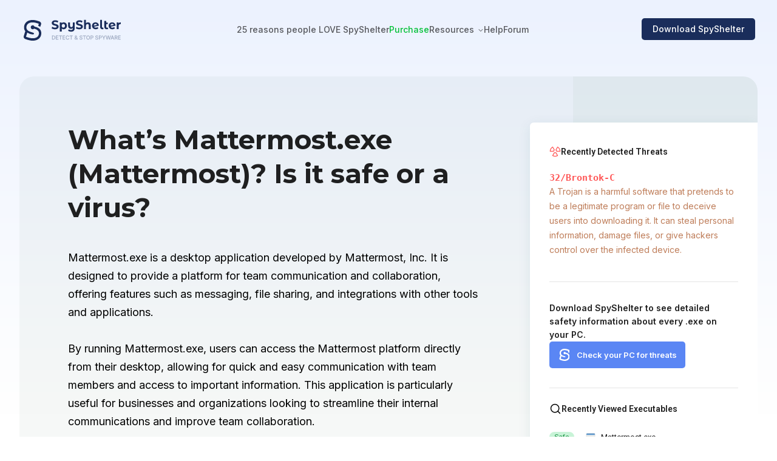

--- FILE ---
content_type: text/html
request_url: https://www.spyshelter.com/exe/mattermost-inc-mattermost-exe/
body_size: 7484
content:
<!DOCTYPE html><html lang="en"> <head><meta http-equiv="Content-Type" content="text/html; charset=utf-8"><meta name="viewport" content="width=device-width, initial-scale=1.0"><link rel="canonical" href="https://www.spyshelter.com/exe/mattermost-inc-mattermost-exe/"><title>What is Mattermost.exe (Mattermost)?  4 reasons to/NOT trust it</title><meta name="description" content="What is Mattermost.exe (Mattermost)?  4 ways to quickly check if this executable (process) is safe or a virus."><meta name="keywords" content="Mattermost.exe, Mattermost, Mattermost, Inc., executable, exe, process, purpose, publisher, behavior, safety check, safe or virus"><link rel="icon" href="/favicon.ico" sizes="any"><link rel="icon" href="/icon.png" type="image/svg+xml"><link rel="apple-touch-icon" href="/apple-touch-icon.png"><link rel="manifest" href="/manifest.webmanifest"><link rel="preconnect" href="https://fonts.gstatic.com" crossorigin><link rel="preload" href="https://fonts.googleapis.com/css2?family=Fira+Sans:ital,wght@0,300;0,400;0,500;0,700;1,300;1,400;1,500&family=Inter:wght@300;400;500;600;700&family=Lato:ital,wght@0,300;0,400;0,700;1,300;1,400;1,700&family=Montserrat:wght@400;700&family=Montserrat+Alternates:wght@400;600;700&family=Roboto:wght@400;600;700&display=swap" as="style" onload="this.onload=null;this.rel='stylesheet';"><link rel="preload" href="https://fonts.googleapis.com/css2?family=Inter:wght@300;400;500;600;700&text=%E2%86%90|%E2%86%92|%E2%9C%93&display=swap" as="style" onload="this.onload=null;this.rel='stylesheet';"><link rel="stylesheet" href="/_astro/antispyware-features.db79a39f.css" />
<link rel="stylesheet" href="/_astro/antispyware-features.948fadbf.css" />
<style>html,body,div,span,applet,object,iframe,h1,h2,h3,h4,h5,h6,p,blockquote,pre,a,abbr,acronym,address,big,cite,code,del,dfn,em,img,ins,kbd,q,s,samp,small,strike,strong,sub,sup,tt,var,b,u,i,center,dl,dt,dd,ol,ul,li,fieldset,form,label,legend,table,caption,tbody,tfoot,thead,tr,th,td,article,aside,canvas,details,embed,figure,figcaption,footer,header,hgroup,menu,nav,output,ruby,section,summary,time,mark,audio,video{margin:0;padding:0;border:0;font-size:100%;font:inherit;vertical-align:baseline}article,aside,details,figcaption,figure,footer,header,hgroup,menu,nav,section{display:block}body{line-height:1;min-width:360px;text-rendering:optimizelegibility;-webkit-font-smoothing:antialiased}body.modal-open{overflow:hidden}ol,ul{list-style:none}blockquote,q{quotes:none}blockquote:before,blockquote:after,q:before,q:after{content:"";content:none}table{border-collapse:collapse;border-spacing:0}body::-webkit-scrollbar{width:8px;height:8px}body::-webkit-scrollbar-track{background-color:transparent;border-radius:100px}body::-webkit-scrollbar-thumb{background:#1A2D5B;border-radius:100px}.disableScroll,.modal-open{height:100vh;overflow:hidden}h2,h3,h4{position:relative;&:after{content:attr(data-numberoffeature)!important;display:inline-block;position:absolute;color:#00000052;font-weight:400;padding-left:5px;opacity:0;transition-duration:.2s}&:hover{&:after{opacity:1;transition-duration:.2s}}&:before{content:attr(data-numberoffeaturebefore)!important;display:inline-block;position:absolute;color:#00000052;font-weight:400;margin-left:-40px;opacity:0;transition-duration:.2s}&:hover{&:before{opacity:1;transition-duration:.2s}}}.hoverTrigger:hover>h2,h3,h4{&:after{opacity:1;transition-duration:.2s}}.contactus s{display:none}.contactus i{font-style:normal}.scalable_on_hover{scale:1;transition:scale .15s}.scalable_on_hover:hover{scale:1.05;transition:scale .15s}
:root{font-family:Inter,Arial,sans-serif}html{overflow:auto}body{background:linear-gradient(to bottom,#ECF2FE 0%,#FFFFFF 682px)}a{text-decoration:none;color:#5a86f4}
</style>
<link rel="stylesheet" href="/_astro/_id_.e0ab111e.css" />
<style>._button_link_1ychq_1{width:202px;display:flex;justify-content:center;align-items:center;background-color:#1a2d5b;border-radius:5px;font-weight:500;text-decoration:none;color:#fff;padding:20px 6px;flex-wrap:nowrap;line-height:19px;z-index:100}@media screen and (max-width: 1023px){._button_link_1ychq_1{width:170px}}._button_link_1ychq_1 img{width:19px;height:19px}._button_link_1ychq_1 span{margin:auto 0 0 12px;font-size:18px;height:18px;display:flex;align-items:center;gap:12px}@media screen and (max-width: 1023px){._button_link_1ychq_1 span{font-size:15px}}._button_link_1ychq_1 ._small_text_1ychq_38{font-size:14px}._short_link_1ychq_42{padding:11px 0}._light_1ychq_46{padding:17px 0;background-color:#233e7f}._lighter_1ychq_51{background-color:#5a86f4}._lighter_1ychq_51 span{font-weight:600}._button_link_white_1ychq_58{background-color:#fff;color:#5a86f4;padding:16px 24px}._button_link_white_1ychq_58 span:before{content:"";display:block;width:18px;height:18px;background:url(/i/windows-blue.svg) no-repeat}@media screen and (max-width: 1023px){._button_link_white_1ychq_58 span:before{width:16px;height:16px}}
.emptyButtonLink[data-astro-cid-k4np25b5]{width:auto;display:inline-block;padding:.75em 1.5em;border:1px solid #1A2D5B4D;border-radius:5px;text-decoration:none;color:#1a2d5b;font-weight:600;font-size:16px}
.searchInputBlock{position:relative}.searchInputBlock #inputSearch{width:100%;height:56px;background-color:#0000000f;border:none;padding-left:42px;border-radius:5px;font-size:18px;font-family:Inter,Arial,sans-serif;letter-spacing:.1px}.searchInputBlock #inputSearch::-webkit-search-cancel-button{cursor:pointer;position:absolute;right:10px;height:20px;width:20px;-webkit-appearance:none;background-image:url("data:image/svg+xml;utf8,<svg xmlns='http://www.w3.org/2000/svg' viewBox='0 0 24 24' fill='0000007A'><path d='M19 6.41L17.59 5 12 10.59 6.41 5 5 6.41 10.59 12 5 17.59 6.41 19 12 13.41 17.59 19 19 17.59 13.41 12z'/></svg>")}.searchInputBlock img{position:absolute;cursor:pointer;top:20px;left:14px;z-index:2}
</style><script type="module" src="/_astro/hoisted.42718f86.js"></script></head> <body id="page"> <header class="_header_gn89m_1" data-astro-cid-2w66rqv5> <a href="/" class="_headerLogo_gn89m_27" data-astro-cid-2w66rqv5> <img src="/i//SpyShelter_Antispyware_PC_Software.svg" alt="LOGO" data-astro-cid-2w66rqv5> </a> <img src="/i/Menu_Button.svg" class="_mobileMenuButton_gn89m_34" id="mobileMenuButton" alt="Mobile menu" data-astro-cid-2w66rqv5> <hr data-astro-cid-2w66rqv5> <nav data-astro-cid-2w66rqv5> <a href="/download/" title="Download Free" class="_button_link_1ychq_1 _lighter_1ychq_51"> <img src="/i/Download_SpyShelter_Free_Antispyware.svg" alt="window icon"> <span class="">FREE Download</span> </a>  <span id="" data-astro-cid-2w66rqv5> <a href="/antispyware-features/" class="_link_gn89m_124" data-astro-cid-2w66rqv5>25 reasons people LOVE SpyShelter</a>   </span>  <span id="" data-astro-cid-2w66rqv5> <a href="/purchase/" class="_link__green_gn89m_136" data-astro-cid-2w66rqv5>Purchase</a>   </span>  <span id="dropdownButton" data-astro-cid-2w66rqv5>  <span class="_link_gn89m_124" data-astro-cid-2w66rqv5>Resources</span> <img src="/i/dropDown.svg" class="_dropDown_gn89m_146" id="dropDownIcon" alt="dropDown icon" data-astro-cid-2w66rqv5> </span> <div id="resMobileSubmenu" class="submenu" data-astro-cid-2w66rqv5> <span class="dropdownSpan" data-astro-cid-2w66rqv5><a href="/resources/" class="_link_gn89m_124" data-astro-cid-2w66rqv5>Discover our Resources →</a></span> <span class="dropdownSpan" data-astro-cid-2w66rqv5><a href="/application-control-software/" class="_link_gn89m_124" data-astro-cid-2w66rqv5>Application Control</a></span><span class="dropdownSpan" data-astro-cid-2w66rqv5><a href="/whats-that-pc-executable/" class="_link_gn89m_124" data-astro-cid-2w66rqv5>What’s that .exe?</a></span><span class="dropdownSpan" data-astro-cid-2w66rqv5><a href="/protect-your-PC-with-antispyware/" class="_link_gn89m_124" data-astro-cid-2w66rqv5>SpyShelter PC Protection</a></span><span class="dropdownSpan" data-astro-cid-2w66rqv5><a href="/how-to-protect-the-windows-registry/" class="_link_gn89m_124" data-astro-cid-2w66rqv5>Registry Protection</a></span><span class="dropdownSpan" data-astro-cid-2w66rqv5><a href="/how-to-prevent-screenshots/" class="_link_gn89m_124" data-astro-cid-2w66rqv5>How to prevent Screenshots</a></span><span class="dropdownSpan" data-astro-cid-2w66rqv5><a href="/exe/" class="_link_gn89m_124" data-astro-cid-2w66rqv5>Executable Directory</a></span> </div> <span id="" data-astro-cid-2w66rqv5> <a href="/help" class="_link_gn89m_124" data-astro-cid-2w66rqv5>Help</a>   </span>  <span id="" data-astro-cid-2w66rqv5> <a href="https://forum.spyshelter.com/" class="_link_gn89m_124" data-astro-cid-2w66rqv5>Forum</a>   </span>  </nav> <a href="/download/" class="_button_link_1vqa8_1"><span>Download SpyShelter</span></a> </header> <div class="_dropDownMenu_gn89m_161" id="dropdownMenu" data-astro-cid-2w66rqv5><hr data-astro-cid-2w66rqv5> <a class="_main_link_gn89m_250" href="/resources/" data-astro-cid-2w66rqv5> <img src="/i/ic-open-book.svg" alt="Open Book" data-astro-cid-2w66rqv5> <p data-astro-cid-2w66rqv5>Discover our Resources →</p> <span data-astro-cid-2w66rqv5>Learn how to protect your Windows PC from malware and other threats.</span> </a> <a href="/application-control-software/" data-astro-cid-2w66rqv5><p data-astro-cid-2w66rqv5>Application Control</p><span data-astro-cid-2w66rqv5>Control your PC apps and their behaviors.</span></a><a href="/whats-that-pc-executable/" data-astro-cid-2w66rqv5><p data-astro-cid-2w66rqv5>What’s that .exe?</p><span data-astro-cid-2w66rqv5>Is that executable safe, or a threat?</span></a><a href="/protect-your-PC-with-antispyware/" data-astro-cid-2w66rqv5><p data-astro-cid-2w66rqv5>SpyShelter PC Protection</p><span data-astro-cid-2w66rqv5>Learn how to protect your PC from bad apps.</span></a><a href="/how-to-protect-the-windows-registry/" data-astro-cid-2w66rqv5><p data-astro-cid-2w66rqv5>Registry Protection</p><span data-astro-cid-2w66rqv5>Protect your Windows Registry from harm.</span></a><a href="/how-to-prevent-screenshots/" data-astro-cid-2w66rqv5><p data-astro-cid-2w66rqv5>How to prevent Screenshots</p><span data-astro-cid-2w66rqv5>Learn how to prevent unauthorized Screenshots.</span></a><a href="/exe/" data-astro-cid-2w66rqv5><p data-astro-cid-2w66rqv5>Executable Directory</p><span data-astro-cid-2w66rqv5>Our ultimate directory of Windows PC executables.</span></a></div> <div class="blackOverlay" id="overlay" data-astro-cid-2w66rqv5></div>    <div class="topBannerBlock_articleExe"> <div> <h1>What’s Mattermost.exe (Mattermost)? Is it safe or a virus?</h1> <p>Mattermost.exe is a desktop application developed by Mattermost, Inc. It is designed to provide a platform for team communication and collaboration, offering features such as messaging, file sharing, and integrations with other tools and applications. <br><br>By running Mattermost.exe, users can access the Mattermost platform directly from their desktop, allowing for quick and easy communication with team members and access to important information. This application is particularly useful for businesses and organizations looking to streamline their internal communications and improve team collaboration. <br></p> <div class="safe-or-virus"> <p>Below are 4 simple steps you can take to see if the Mattermost.exe process is safe or malware.</p> <ol> <li><a href="/whats-that-pc-executable/#step1_anchor">Scan the executable with Microsoft's built-in tech</a></li> <li><a href="/whats-that-pc-executable/#step2_anchor">Find Mattermost.exe's publisher</a></li> <li><a href="/whats-that-pc-executable/#step3_anchor">Search the executable's hash with VirusTotal</a></li> <li><a href="/whats-that-pc-executable/#step4_anchor">Monitor the executable's behavior</a></li> </ol> </div> <p class="editorParagraph">Researched by Carl @ SpyShelter Labs</p> </div> <div class="appsBanner"> <div class="exeSideBanner" data-astro-cid-deav3ac3> <div data-astro-cid-deav3ac3> <svg class="svg_fill" width="24" height="24" viewBox="0 0 24 24" fill="none" xmlns="http://www.w3.org/2000/svg" data-astro-cid-deav3ac3> <path fill-rule="evenodd" clip-rule="evenodd" d="M16.4516 2.00872C16.6725 1.62671 17.1611 1.49578 17.5435 1.71609C19.2282 2.68679 20.6277 4.08401 21.6011 5.76722C22.5745 7.45043 23.0875 9.36027 23.0885 11.3047C23.0886 11.5169 23.0043 11.7205 22.8543 11.8706C22.7043 12.0207 22.5007 12.1051 22.2885 12.1051H15.1655C14.724 12.1051 14.3659 11.7474 14.3655 11.3059C14.3651 10.891 14.2555 10.4836 14.0479 10.1244C13.8403 9.76522 13.5419 9.46695 13.1826 9.25951C12.9987 9.15337 12.8646 8.97851 12.8098 8.77344C12.7549 8.56837 12.7838 8.3499 12.8901 8.16614L16.4516 2.00872ZM17.4198 3.53034L14.6351 8.34486C14.9504 8.62528 15.2203 8.95538 15.4332 9.32369C15.6463 9.69238 15.7977 10.0914 15.8833 10.5051H21.4542C21.3361 9.12101 20.9147 7.77636 20.216 6.56819C19.517 5.3595 18.5612 4.32318 17.4198 3.53034ZM6.4565 1.71609C6.83887 1.49578 7.32743 1.62671 7.54838 2.00872L11.1099 8.16614C11.2162 8.3499 11.2451 8.56837 11.1902 8.77344C11.1353 8.97851 11.0012 9.15337 10.8174 9.25951C10.4581 9.46695 10.1597 9.76522 9.95205 10.1244C9.74443 10.4836 9.63491 10.891 9.63449 11.3059C9.63404 11.7474 9.276 12.1051 8.83449 12.1051H1.7115C1.49925 12.1051 1.29571 12.0207 1.14567 11.8706C0.995625 11.7205 0.911388 11.5169 0.911499 11.3047C0.912514 9.36027 1.42551 7.45043 2.3989 5.76722C3.37229 4.08401 4.77174 2.68679 6.4565 1.71609ZM6.58014 3.53034C5.43875 4.32318 4.48296 5.3595 3.78398 6.56819C3.0853 7.77636 2.66389 9.12101 2.54579 10.5051H8.11669C8.20225 10.0914 8.3537 9.69238 8.56682 9.32369C8.77971 8.95538 9.04956 8.62528 9.36489 8.34486L6.58014 3.53034ZM10.812 13.3617C10.43 13.1452 9.94487 13.2771 9.72502 13.6572L6.16353 19.8146C6.05718 19.9984 6.02831 20.2171 6.0833 20.4222C6.13828 20.6274 6.2726 20.8023 6.45664 20.9083C8.14273 21.8798 10.0545 22.3911 12.0004 22.3911C13.9463 22.3911 15.8581 21.8798 17.5442 20.9083C17.7282 20.8023 17.8625 20.6274 17.9175 20.4222C17.9725 20.2171 17.9436 19.9984 17.8373 19.8146L14.2758 13.6572C14.056 13.2771 13.5708 13.1452 13.1888 13.3617C12.8283 13.5661 12.4204 13.6721 12.0059 13.6693L12.0004 14.4693L11.9949 13.6693C11.5805 13.6721 11.1726 13.5661 10.812 13.3617ZM10.7531 15.0753C11.1543 15.2056 11.5753 15.2716 12.0004 15.2693C12.4256 15.2716 12.8465 15.2056 13.2477 15.0753L16.0341 19.8927C14.7747 20.483 13.3978 20.7911 12.0004 20.7911C10.603 20.7911 9.22614 20.483 7.9667 19.8927L10.7531 15.0753Z" fill="#FF5656" data-astro-cid-deav3ac3></path> </svg> <h4 data-astro-cid-deav3ac3>Recently Detected Threats</h4> </div> <div class="changingContent" data-astro-cid-deav3ac3> <p class="changingContent_title" id="bannerTitle" data-astro-cid-deav3ac3><b data-astro-cid-deav3ac3></b></p> <p class="changingContent_description changingContent_description_hidden" id="bannerDescription" data-astro-cid-deav3ac3>A Trojan is a harmful software that pretends to be a legitimate program or file to deceive users into downloading it. It can steal personal information, damage files, or give hackers control over the infected device.</p> </div> <div class="downloadButtonContainer" data-astro-cid-deav3ac3> <p data-astro-cid-deav3ac3>Download SpyShelter to see detailed safety information about every .exe on your PC.</p> <a href="/download/" id="shiningDownloadButton" class="shineEffect" data-astro-cid-deav3ac3>Check your PC for threats</a> </div> </div>   <div class="appList"> <div class="appsHeader"> <img src="/i/search-icon.svg"> <span>Recently Viewed Executables</span> </div> <ul> <li><a href="/exe/mattermost-inc-mattermost-exe/"><img src="/i/folder-icon.svg" alt="Mattermost.exe icon"><span>Mattermost.exe</span></a></li><li><a href="/exe/filen-cloud-dienste-ug-haftungsbeschrankt-filen_win_x64-exe/"><img src="/i/folder-icon.svg" alt="Filen_win_x64.exe icon"><span>Filen_win_x64.exe</span></a></li><li><a href="/exe/apple-inc-icloudsetup-exe/"><img src="/i/folder-icon.svg" alt="iCloudSetup.exe icon"><span>iCloudSetup.exe</span></a></li><li><a href="/exe/intel-r-wireless-connectivity-solutions-setup-exe/"><img src="/i/folder-icon.svg" alt="Setup.exe icon"><span>Setup.exe</span></a></li><li><a href="/exe/oracle-america-inc-virtualboxvm-exe/"><img src="/i/folder-icon.svg" alt="VirtualBoxVM.exe icon"><span>VirtualBoxVM.exe</span></a></li><li><a href="/exe/krisp-technologies-inc-krisp_3-3-5-exe/"><img src="/i/folder-icon.svg" alt="Krisp_3.3.5.exe icon"><span>Krisp_3.3.5.exe</span></a></li><li><a href="/exe/push-play-labs-inc-download-exe/"><img src="/i/folder-icon.svg" alt="download.exe icon"><span>download.exe</span></a></li><li><a href="/exe/opera-norway-as-opera_gx_115-0-5322-152_autoupdate_x64-exe/"><img src="/i/folder-icon.svg" alt="Opera_GX_115.0.5322.152_Autoupdate_x64.exe icon"><span>Opera_GX_115.0.5322.152_Autoupdate_x64.exe</span></a></li> </ul> <div class="recentApps"></div> </div> </div> </div> <div class="filePageStructure"> <div> <h2>More about Mattermost.exe on WINDOWS </h2> <div> <h3>Who makes Mattermost.exe (Mattermost)?</h3> <p>We’ve found Mattermost, Inc. should be the publisher of Mattermost.exe.</p> <p>How do we know? Our SpyShelter cybersecurity labs focuses on monitoring different types of Windows PC executables
                                        and their behaviors for our popular <a href="/">SpyShelter Antispyware</a> software. <a href="/about/">Learn
                                                more about us</a>, and how our cybersecurity team studies Windows PC executables/processes.</p> </div> <div> <h3>What does it mean if someone is the publisher of a PC .exe (executable or process)?</h3> <p>The publisher of an executable is the entity responsible for its distribution and authenticity. Most
                                        processes/executables on your PC should be signed. The signature on the executable should have been verified
                                        through a third party whose job it is to make sure the entity is who it says it is. Find an unsigned
                                        executable? You should consider scanning any completely unsigned .exe on your PC.</p> </div> <div class="last-updated">Last updated: March 14, 2024</div> </div> <div class="bannersContainer"> <div class="searchWidget"> <h4>Curious about other processes on your PC?<br><a href="/download/">Try SpyShelter</a> or search below.</h4> <div class="searchInputBlock"> <input type="search" id="inputSearch" placeholder="Search for executables"> <img src="/i/search_icon.svg" id="inputSearchButton"> </div>  <p>Or browse the process directory by name:</p> <div class="searchLinks"> <a href="/exe/A/1/">A</a><a href="/exe/B/1/">B</a><a href="/exe/C/1/">C</a><a href="/exe/D/1/">D</a><a href="/exe/E/1/">E</a><a href="/exe/F/1/">F</a><a href="/exe/G/1/">G</a><a href="/exe/H/1/">H</a><a href="/exe/I/1/">I</a><a href="/exe/J/1/">J</a><a href="/exe/K/1/">K</a><a href="/exe/L/1/">L</a><a href="/exe/M/1/">M</a><a href="/exe/N/1/">N</a><a href="/exe/O/1/">O</a><a href="/exe/P/1/">P</a><a href="/exe/Q/1/">Q</a><a href="/exe/R/1/">R</a><a href="/exe/S/1/">S</a><a href="/exe/T/1/">T</a><a href="/exe/U/1/">U</a><a href="/exe/V/1/">V</a><a href="/exe/W/1/">W</a><a href="/exe/X/1/">X</a><a href="/exe/Y/1/">Y</a><a href="/exe/Z/1/">Z</a><a href="/exe/other/1/">#</a> </div> </div> </div> </div> <div class="whyShouldYouTrustUsBlock" style="background-color:#F7F9F7"> <div> <h2>Why should you trust us?</h2> <p>Our team at SpyShelter has been studying Windows PC executables for over 15 years, to help fight against spyware, malware, and other
            threats. SpyShelter has been featured in publications like The Register, PC Magazine, and many others. Now we’re working to share free,
            actionable, and easy to understand information about Windows executables (processes) with the world, to help as many people as possible
            keep their devices safe. Learn more about us on our "<a href="/about/">About SpyShelter</a>” page.</p> </div> <div> <p>Have any questions? Please <a href="https://forum.spyshelter.com/">join our free public SpyShelter PC Security Forum</a> and talk
            cybersecurity with our USA-based team. We love talking about PC Security and we’d like to get to know you.</p> <a href="https://forum.spyshelter.com/" class="emptyButtonLink" data-astro-cid-k4np25b5>Join our PC security forum  →</a>  </div> </div>  <footer class="_footer_ivdlw_2 _footer__topBorder_ivdlw_33"> <a href="/" class="_logo_ivdlw_42"><img src="/i/SpyShelter.svg" alt="SpyShelter Logo"></a> <div class="_links_ivdlw_21"> <div><p>Product</p><div class="_linksList_ivdlw_158"><a href="/antispyware-features/" class="">Features</a><a href="/download/" class="">Download</a><a href="/purchase/" class="_link_green_ivdlw_187">Purchase</a><a href="/help/SpyShelter-Changelog" class="">Changelog</a><a href="/uninstall/" class="">Uninstall</a></div> </div><div><p>Support</p><div class="_linksList_ivdlw_158"><a href="/help" class="">Help</a><a href="/about/" class="">About</a><a href="/contact/" class="">Contact</a><a href="/bug-bounty/" class="">Bug Bounty</a></div> </div><div><p>Resources</p><div class="_linksList_ivdlw_158"><a href="/exe/" class="">Executable Directory</a><a href="/application-control-software/" class="">Application Control</a><a href="/how-to-protect-the-windows-registry/" class="">Registry Protection</a><a href="/protect-your-PC-with-antispyware/" class="">SpyShelter PC Protection</a><a href="/how-to-prevent-screenshots/" class="">How to prevent Screenshots</a></div> </div><div><p>Social</p><div class="_linksList_ivdlw_158"><a href="https://forum.spyshelter.com/" class="">Forum</a><a href="https://www.youtube.com/channel/UCeWcszsfVZmBtSkPKrFwzcQ/videos" class="">Youtube</a><a href="https://www.x.com/spyshelter" class="">X (Twitter)</a><a href="https://www.reddit.com/r/spyshelter/" class="">Reddit</a></div> </div><div><p>Legal</p><div class="_linksList_ivdlw_158"><a href="/tos/" class="">Legal Terms</a><a href="/privacy-policy/" class="">Privacy Policy</a></div> </div> <hr> </div> <div class="_organizations_ivdlw_103"> <a href="https://www.eff.org/thanks" target="_blank"><picture> <source srcset="/i/We_Donate_To_The_EFF_mobile.svg" media="(max-width: 1024px)"> <img src="/i/We_Donate_To_The_EFF.svg" alt="We Donate To The EFF"> </picture></a> <a href="https://www.fightforthefuture.org/donate/supporters" target="_blank"><picture> <source srcset="/i/We_Donate_To_Fight_For_The_Future_mobile.svg" media="(max-width: 1024px)"> <img src="/i/We_Donate_To_Fight_For_The_Future.svg" alt="We Donate To Fight For The Future"> </picture></a> <img src="/i/SpyShelter_Is_GDPR_Ready.svg" alt="SpyShelter Is GDPR Ready"> </div> <div class="_software_ivdlw_123"> <p class="_copyright_ivdlw_146">© <b id="currentYear">2024</b> SpyShelter</p> </div> </footer>    <script type="text/javascript">(function(){const isDev = false;

    var _paq = window._paq = window._paq || [];
    _paq.push(['trackPageView']);
    _paq.push(['enableLinkTracking']);

    (function() {
        if(!isDev) {
            var u = "//www.spyshelter.com/";
            _paq.push(['setAPIUrl', u]);
            _paq.push(['setTrackerUrl', u + 'pi/']);
            _paq.push(['setSiteId', '1']);
            var d = document, g = d.createElement('script'), s = d.getElementsByTagName('script')[0];
            g.async = true;
            g.defer = true;
            g.src = u + 'pi/';
            s.parentNode.insertBefore(g, s);
        }
    })();
})();</script></body></html>

--- FILE ---
content_type: application/javascript
request_url: https://www.spyshelter.com/_astro/hoisted.b6effde0.js
body_size: -240
content:
import"./Footer.astro_astro_type_script_index_0_lang.93f63767.js";function e(){document.documentElement.style.setProperty("--app-height",window.innerHeight+"px")}window.addEventListener("resize",e);e();


--- FILE ---
content_type: image/svg+xml
request_url: https://www.spyshelter.com/i/SpyShelter.svg
body_size: 2525
content:
<svg width="121" height="24" viewBox="0 0 121 24" fill="none" xmlns="http://www.w3.org/2000/svg">
<path d="M35.9534 17.3406C34.2189 17.3406 32.4688 16.8294 31.5 16.0858L32.3594 14.1958C33.2814 14.8619 34.6565 15.3267 35.9691 15.3267C37.4692 15.3267 38.0786 14.8309 38.0786 14.1648C38.0786 12.1353 31.7188 13.5296 31.7188 9.50168C31.7188 7.65814 33.2189 6.12443 36.3285 6.12443C37.7035 6.12443 39.1099 6.44976 40.1256 7.08493L39.3443 8.99045C38.3286 8.41724 37.2816 8.13839 36.3128 8.13839C34.8127 8.13839 34.2346 8.6961 34.2346 9.37775C34.2346 11.3762 40.5944 9.99743 40.5944 13.9789C40.5944 15.7914 39.0786 17.3406 35.9534 17.3406Z" fill="#1A2D5B"/>
<path d="M47.1213 8.6961C49.4808 8.6961 51.3091 10.3692 51.3091 12.9874C51.3091 15.6055 49.4808 17.2787 47.1213 17.2787C46.0744 17.2787 45.2149 16.9533 44.5899 16.2717V20.1602H42.1522V8.82004H44.4805V9.78054C45.0899 9.05242 45.9962 8.6961 47.1213 8.6961ZM46.6994 15.2957C47.9182 15.2957 48.8402 14.4281 48.8402 12.9874C48.8402 11.5466 47.9182 10.6791 46.6994 10.6791C45.4806 10.6791 44.5586 11.5466 44.5586 12.9874C44.5586 14.4281 45.4806 15.2957 46.6994 15.2957Z" fill="#1A2D5B"/>
<path d="M58.9726 8.82004H61.4102V15.7605C61.4102 18.8589 59.7695 20.2841 56.8318 20.2841C55.2848 20.2841 53.7847 19.8968 52.8159 19.1377L53.7847 17.4026C54.4879 17.9758 55.5817 18.3321 56.6287 18.3321C58.2694 18.3321 58.9726 17.573 58.9726 16.0703V15.7914C58.3319 16.4266 57.4568 16.7519 56.488 16.7519C54.3785 16.7519 52.894 15.59 52.894 13.0029V8.82004H55.3317V12.6466C55.3317 14.0563 55.9567 14.676 57.0349 14.676C58.16 14.676 58.9726 13.9634 58.9726 12.4297V8.82004Z" fill="#1A2D5B"/>
<path d="M67.3124 17.3406C65.5779 17.3406 63.8278 16.8294 62.8589 16.0858L63.7184 14.1958C64.6403 14.8619 66.0154 15.3267 67.328 15.3267C68.8281 15.3267 69.4375 14.8309 69.4375 14.1648C69.4375 12.1353 63.0777 13.5296 63.0777 9.50168C63.0777 7.65814 64.5778 6.12443 67.6874 6.12443C69.0625 6.12443 70.4688 6.44976 71.4845 7.08493L70.7032 8.99045C69.6875 8.41724 68.6406 8.13839 67.6718 8.13839C66.1717 8.13839 65.5935 8.6961 65.5935 9.37775C65.5935 11.3762 71.9533 9.99743 71.9533 13.9789C71.9533 15.7914 70.4376 17.3406 67.3124 17.3406Z" fill="#1A2D5B"/>
<path d="M78.6209 8.6961C80.6054 8.6961 82.1055 9.84251 82.1055 12.3832V17.1547H79.6678V12.755C79.6678 11.4072 79.0428 10.7875 77.9646 10.7875C76.7926 10.7875 75.9488 11.5002 75.9488 13.0339V17.1547H73.5112V5.65967H75.9488V9.68759C76.6051 9.03692 77.5427 8.6961 78.6209 8.6961Z" fill="#1A2D5B"/>
<path d="M88.6413 15.3422C89.532 15.3422 90.1727 15.0788 90.7509 14.5366L92.0478 15.9309C91.2665 16.8139 90.0946 17.2787 88.5788 17.2787C85.6724 17.2787 83.7816 15.4661 83.7816 12.9874C83.7816 10.4932 85.688 8.6961 88.282 8.6961C90.6571 8.6961 92.6104 10.2453 92.626 12.9099L86.4068 14.1028C86.7662 14.9239 87.5475 15.3422 88.6413 15.3422ZM88.282 10.5242C87.0631 10.5242 86.2193 11.3297 86.1724 12.7395L90.2665 11.9494C90.0321 11.0974 89.2976 10.5242 88.282 10.5242Z" fill="#1A2D5B"/>
<path d="M97.2804 17.2787C95.3896 17.2787 94.2645 16.2562 94.2645 14.3972V5.65967H96.7022V14.2577C96.7022 14.9704 97.0772 15.3577 97.7492 15.3577C98.0148 15.3577 98.2961 15.2802 98.4367 15.2027L98.5461 17.0773C98.1242 17.2167 97.7023 17.2787 97.2804 17.2787Z" fill="#1A2D5B"/>
<path d="M104.165 15.0478L104.806 16.7519C104.306 17.1083 103.571 17.2787 102.837 17.2787C100.837 17.2787 99.6959 16.2717 99.6959 14.2887V6.97649H102.134V9.00594H104.212V10.865H102.134V14.2577C102.134 14.9704 102.509 15.3577 103.165 15.3577C103.524 15.3577 103.884 15.2492 104.165 15.0478Z" fill="#1A2D5B"/>
<path d="M110.158 15.3422C111.048 15.3422 111.689 15.0788 112.267 14.5366L113.564 15.9309C112.783 16.8139 111.611 17.2787 110.095 17.2787C107.189 17.2787 105.298 15.4661 105.298 12.9874C105.298 10.4932 107.204 8.6961 109.798 8.6961C112.173 8.6961 114.127 10.2453 114.142 12.9099L107.923 14.1028C108.283 14.9239 109.064 15.3422 110.158 15.3422ZM109.798 10.5242C108.579 10.5242 107.736 11.3297 107.689 12.7395L111.783 11.9494C111.548 11.0974 110.814 10.5242 109.798 10.5242Z" fill="#1A2D5B"/>
<path d="M118.109 9.91997C118.703 9.11438 119.703 8.6961 121 8.6961V10.9269C120.797 10.9115 120.641 10.896 120.453 10.896C119.109 10.896 118.219 11.6241 118.219 13.2198V17.1547H115.781V8.82004H118.109V9.91997Z" fill="#1A2D5B"/>
<path d="M11.8263 0.0778058C12.3735 0.127237 13.0201 0.233247 13.7767 0.395342L14.244 0.499326L15.2597 0.747582C16.2234 0.995092 17.2935 1.33836 18.4748 1.77698C19.7902 2.26532 20.5083 3.70463 20.1655 5.07385L20.0886 5.3295L19.1265 8.06351C18.4141 7.49149 17.6106 6.96732 16.776 6.63559L17.567 4.38362C16.4662 3.9749 15.4812 3.65893 14.6121 3.4357L14.1372 3.31648L13.2708 3.11611C12.5953 2.97029 12.0359 2.87736 11.5925 2.83731C9.88861 2.68339 8.41832 2.81226 7.18161 3.22392C5.9449 3.63558 4.988 4.26666 4.31093 5.11718C3.63386 5.9677 3.24847 6.94586 3.15477 8.05167C3.04688 9.32503 3.28588 10.3638 3.8718 11.168C4.45771 11.9723 5.17496 12.5773 6.02355 12.9832C6.75091 13.3311 7.64052 13.6781 8.69238 14.0243L9.59485 14.3116L10.2403 14.5282L10.7782 14.7288C11.0203 14.825 11.2221 14.9153 11.3836 14.9995C11.8142 15.2241 12.0139 15.5207 11.9827 15.8893C11.9557 16.2077 11.7651 16.431 11.4108 16.5594C11.0566 16.6878 10.4819 16.7161 9.68673 16.6442C8.76178 16.5607 7.80868 16.3269 6.82744 15.9428C6.04244 15.6355 5.32498 15.2722 4.67506 14.8529L4.20028 14.5279L2.68354 19.4741L5.17048 20.3008L6.18905 20.5706L7.10675 20.7918C7.97403 20.9887 8.69002 21.1126 9.25473 21.1636C10.9586 21.3175 12.4292 21.1845 13.6667 20.7644C14.9041 20.3444 15.861 19.7133 16.5373 18.8712C17.2137 18.029 17.5987 17.0551 17.6924 15.9493C17.8003 14.6759 17.5569 13.6409 16.9622 12.8444C16.3674 12.0478 15.6377 11.4458 14.7728 11.0385C14.0316 10.6893 13.1389 10.3544 12.0949 10.0337L12.0761 10.0295C11.6678 10.4828 11.0851 10.7665 10.4383 10.7665C9.20354 10.7665 8.20259 9.73299 8.20259 8.45811C8.20259 7.18324 9.20354 6.14975 10.4383 6.14975C11.4066 6.14975 12.2312 6.78537 12.5419 7.67458C12.6686 7.69767 12.7991 7.72386 12.9283 7.75373C13.7767 7.94992 14.6793 8.20101 15.9094 8.75094C17.1395 9.30087 18.0511 9.76579 19.0869 11.1531C20.1228 12.5405 20.5283 14.2646 20.3651 16.1907C20.224 17.8552 19.6283 19.3622 18.6025 20.6394C17.5846 21.9067 16.1984 22.821 14.5045 23.3959C12.895 23.9423 11.0654 24.1078 9.02091 23.9231C8.71364 23.8954 8.37891 23.8517 8.01296 23.7913L7.63647 23.7253L6.81771 23.5593L5.90571 23.3467L4.89378 23.0862L4.34827 22.9376L1.86133 22.1109C0.538459 21.6711 -0.226431 20.2703 0.0597466 18.8953L0.125843 18.638L1.64258 13.6918L1.72245 13.465L1.81854 13.2506L1.91339 13.0736L1.72783 12.8332C0.883667 11.6745 0.468658 10.2892 0.447709 8.75094L0.453212 8.28496L0.482147 7.81025C0.622919 6.14891 1.21683 4.64149 2.23836 3.35827C3.2605 2.07428 4.65525 1.15442 6.35843 0.587496C7.96285 0.0534437 9.7868 -0.106427 11.8263 0.0778058Z" fill="#1A2D5B"/>
</svg>


--- FILE ---
content_type: image/svg+xml
request_url: https://www.spyshelter.com/i/We_Donate_To_Fight_For_The_Future.svg
body_size: 5985
content:
<svg width="141" height="39" viewBox="0 0 141 39" fill="none" xmlns="http://www.w3.org/2000/svg">
<path d="M45.7358 2.17969H48.0991C48.6147 2.17969 49.0516 2.26921 49.4097 2.44824C49.7677 2.62728 50.0399 2.89225 50.2261 3.24316C50.4159 3.59049 50.5107 4.02197 50.5107 4.5376C50.5107 4.9279 50.4517 5.27165 50.3335 5.56885C50.2189 5.86605 50.0524 6.1167 49.834 6.3208C49.6156 6.52132 49.3524 6.67708 49.0444 6.78809L48.6631 6.99756H46.665L46.6597 5.90186H48.0669C48.3211 5.90186 48.5324 5.84635 48.7007 5.73535C48.869 5.62435 48.9943 5.47038 49.0767 5.27344C49.1626 5.0765 49.2056 4.8527 49.2056 4.60205C49.2056 4.3335 49.168 4.10075 49.0928 3.90381C49.0176 3.70329 48.8994 3.54932 48.7383 3.44189C48.5771 3.33089 48.3641 3.27539 48.0991 3.27539H47.041V10H45.7358V2.17969ZM49.3774 10L47.8896 6.4873L49.2485 6.48193L50.7739 9.93018V10H49.3774ZM56.0591 8.90967V10H52.6646V8.90967H56.0591ZM53.0083 2.17969V10H51.7031V2.17969H53.0083ZM55.6025 5.43457V6.50879H52.6646V5.43457H55.6025ZM56.0269 2.17969V3.27539H52.6646V2.17969H56.0269ZM59.6523 6.47656H58.0571L58.0518 5.47754H59.4644C59.6828 5.47754 59.869 5.43457 60.0229 5.34863C60.1769 5.2627 60.2933 5.13737 60.3721 4.97266C60.4544 4.80794 60.4956 4.60921 60.4956 4.37646C60.4956 4.11865 60.4598 3.90918 60.3882 3.74805C60.3166 3.58333 60.2038 3.46338 60.0498 3.38818C59.8994 3.31299 59.7061 3.27539 59.4697 3.27539H58.4438V10H57.1387V2.17969H59.4697C59.835 2.17969 60.1608 2.22266 60.4473 2.30859C60.7373 2.39095 60.9826 2.51807 61.1831 2.68994C61.3836 2.86182 61.5358 3.08203 61.6396 3.35059C61.7471 3.61556 61.8008 3.93066 61.8008 4.2959C61.8008 4.61458 61.7327 4.9082 61.5967 5.17676C61.4606 5.44173 61.2583 5.66016 60.9897 5.83203C60.7248 6.00033 60.3953 6.10059 60.0015 6.13281L59.6523 6.47656ZM59.604 10H57.6274L58.229 8.90967H59.604C59.8368 8.90967 60.0283 8.85954 60.1787 8.75928C60.3291 8.65902 60.4419 8.51937 60.5171 8.34033C60.5923 8.1613 60.6299 7.95182 60.6299 7.71191C60.6299 7.46126 60.5977 7.24284 60.5332 7.05664C60.4688 6.87044 60.3649 6.72721 60.2217 6.62695C60.0785 6.52669 59.8887 6.47656 59.6523 6.47656H58.3364L58.3472 5.47754H60.0283L60.3291 5.85889C60.7051 5.86605 61.0112 5.95915 61.2476 6.13818C61.4839 6.31364 61.6576 6.54102 61.7686 6.82031C61.8796 7.09961 61.9351 7.3986 61.9351 7.71729C61.9351 8.21501 61.842 8.63395 61.6558 8.97412C61.4696 9.31071 61.2028 9.56673 60.8555 9.74219C60.5117 9.91406 60.0946 10 59.604 10ZM67.5962 8.90967V10H64.2017V8.90967H67.5962ZM64.5454 2.17969V10H63.2402V2.17969H64.5454ZM67.1396 5.43457V6.50879H64.2017V5.43457H67.1396ZM67.564 2.17969V3.27539H64.2017V2.17969H67.564ZM72.8867 8.90967V10H69.6372V8.90967H72.8867ZM69.981 2.17969V10H68.6758V2.17969H69.981ZM80.2773 7.44873H81.5771C81.5521 8.01449 81.4375 8.49609 81.2334 8.89355C81.0293 9.28743 80.7357 9.58822 80.3525 9.7959C79.973 10.0036 79.5093 10.1074 78.9614 10.1074C78.5461 10.1074 78.1737 10.0322 77.8442 9.88184C77.5184 9.73145 77.2409 9.51481 77.0117 9.23193C76.7826 8.94548 76.6071 8.59635 76.4854 8.18457C76.3672 7.77279 76.3081 7.3055 76.3081 6.78271V5.39697C76.3081 4.87419 76.369 4.4069 76.4907 3.99512C76.616 3.58333 76.7951 3.23421 77.0278 2.94775C77.2606 2.6613 77.5435 2.44466 77.8765 2.29785C78.2131 2.14746 78.5926 2.07227 79.0151 2.07227C79.5558 2.07227 80.0106 2.17611 80.3794 2.38379C80.7482 2.59147 81.0329 2.89583 81.2334 3.29688C81.4339 3.69792 81.5503 4.18669 81.5825 4.76318H80.2827C80.2648 4.37288 80.2111 4.06136 80.1216 3.82861C80.0356 3.59229 79.9032 3.4222 79.7241 3.31836C79.5487 3.21452 79.3123 3.1626 79.0151 3.1626C78.7681 3.1626 78.555 3.20915 78.376 3.30225C78.2005 3.39535 78.0555 3.53499 77.9409 3.72119C77.8299 3.90381 77.7458 4.13477 77.6885 4.41406C77.6348 4.68978 77.6079 5.01383 77.6079 5.38623V6.78271C77.6079 7.14079 77.6312 7.45768 77.6777 7.7334C77.7243 8.00911 77.7995 8.24365 77.9033 8.43701C78.0072 8.62679 78.145 8.77181 78.3169 8.87207C78.4888 8.96875 78.7036 9.01709 78.9614 9.01709C79.2694 9.01709 79.5146 8.96875 79.6973 8.87207C79.8835 8.77539 80.0213 8.61247 80.1108 8.3833C80.2004 8.15413 80.2559 7.84261 80.2773 7.44873ZM88.0332 5.45068V6.78271C88.0332 7.33415 87.9688 7.81755 87.8398 8.23291C87.7145 8.64827 87.5319 8.99561 87.292 9.2749C87.0557 9.55062 86.7692 9.7583 86.4326 9.89795C86.0996 10.0376 85.7272 10.1074 85.3154 10.1074C84.9072 10.1074 84.5348 10.0376 84.1982 9.89795C83.8652 9.7583 83.577 9.55062 83.3335 9.2749C83.0936 8.99561 82.9074 8.64827 82.7749 8.23291C82.646 7.81755 82.5815 7.33415 82.5815 6.78271V5.45068C82.5815 4.89209 82.646 4.40332 82.7749 3.98438C82.9038 3.56185 83.0882 3.20915 83.3281 2.92627C83.5716 2.64339 83.8599 2.43034 84.1929 2.28711C84.5295 2.14388 84.9001 2.07227 85.3047 2.07227C85.7165 2.07227 86.0889 2.14388 86.4219 2.28711C86.7585 2.43034 87.0467 2.64339 87.2866 2.92627C87.5265 3.20915 87.7109 3.56185 87.8398 3.98438C87.9688 4.40332 88.0332 4.89209 88.0332 5.45068ZM86.7388 6.78271V5.43994C86.7388 5.04248 86.7065 4.70231 86.6421 4.41943C86.5812 4.13298 86.4899 3.90023 86.3682 3.72119C86.2464 3.53857 86.096 3.4043 85.917 3.31836C85.7415 3.22884 85.5374 3.18408 85.3047 3.18408C85.0791 3.18408 84.8768 3.22884 84.6978 3.31836C84.5223 3.4043 84.3719 3.53857 84.2466 3.72119C84.1248 3.90023 84.0317 4.13298 83.9673 4.41943C83.9064 4.70231 83.876 5.04248 83.876 5.43994V6.78271C83.876 7.17301 83.9082 7.5096 83.9727 7.79248C84.0371 8.07178 84.1302 8.30094 84.252 8.47998C84.3773 8.65544 84.5295 8.78613 84.7085 8.87207C84.8875 8.95801 85.0898 9.00098 85.3154 9.00098C85.5446 9.00098 85.7487 8.95801 85.9277 8.87207C86.1068 8.78613 86.2554 8.65544 86.3735 8.47998C86.4953 8.30094 86.5866 8.07178 86.6475 7.79248C86.7083 7.5096 86.7388 7.17301 86.7388 6.78271ZM94.6558 2.17969V10H93.3774L90.6167 4.58594V10H89.3545V2.17969H90.6167L93.3989 7.63135V2.17969H94.6558ZM98.813 2.17969V10H97.5132V2.17969H98.813ZM100.806 2.17969V3.27539H95.542V2.17969H100.806ZM101.842 2.17969H104.206C104.721 2.17969 105.158 2.26921 105.516 2.44824C105.874 2.62728 106.146 2.89225 106.333 3.24316C106.522 3.59049 106.617 4.02197 106.617 4.5376C106.617 4.9279 106.558 5.27165 106.44 5.56885C106.325 5.86605 106.159 6.1167 105.94 6.3208C105.722 6.52132 105.459 6.67708 105.151 6.78809L104.77 6.99756H102.771L102.766 5.90186H104.173C104.428 5.90186 104.639 5.84635 104.807 5.73535C104.975 5.62435 105.101 5.47038 105.183 5.27344C105.269 5.0765 105.312 4.8527 105.312 4.60205C105.312 4.3335 105.274 4.10075 105.199 3.90381C105.124 3.70329 105.006 3.54932 104.845 3.44189C104.684 3.33089 104.471 3.27539 104.206 3.27539H103.147V10H101.842V2.17969ZM105.484 10L103.996 6.4873L105.355 6.48193L106.88 9.93018V10H105.484ZM109.168 2.17969V10H107.863V2.17969H109.168ZM113.191 6.47656H111.596L111.591 5.47754H113.003C113.222 5.47754 113.408 5.43457 113.562 5.34863C113.716 5.2627 113.832 5.13737 113.911 4.97266C113.993 4.80794 114.035 4.60921 114.035 4.37646C114.035 4.11865 113.999 3.90918 113.927 3.74805C113.856 3.58333 113.743 3.46338 113.589 3.38818C113.438 3.31299 113.245 3.27539 113.009 3.27539H111.983V10H110.678V2.17969H113.009C113.374 2.17969 113.7 2.22266 113.986 2.30859C114.276 2.39095 114.522 2.51807 114.722 2.68994C114.923 2.86182 115.075 3.08203 115.179 3.35059C115.286 3.61556 115.34 3.93066 115.34 4.2959C115.34 4.61458 115.272 4.9082 115.136 5.17676C115 5.44173 114.797 5.66016 114.529 5.83203C114.264 6.00033 113.934 6.10059 113.541 6.13281L113.191 6.47656ZM113.143 10H111.167L111.768 8.90967H113.143C113.376 8.90967 113.567 8.85954 113.718 8.75928C113.868 8.65902 113.981 8.51937 114.056 8.34033C114.131 8.1613 114.169 7.95182 114.169 7.71191C114.169 7.46126 114.137 7.24284 114.072 7.05664C114.008 6.87044 113.904 6.72721 113.761 6.62695C113.618 6.52669 113.428 6.47656 113.191 6.47656H111.875L111.886 5.47754H113.567L113.868 5.85889C114.244 5.86605 114.55 5.95915 114.787 6.13818C115.023 6.31364 115.197 6.54102 115.308 6.82031C115.419 7.09961 115.474 7.3986 115.474 7.71729C115.474 8.21501 115.381 8.63395 115.195 8.97412C115.009 9.31071 114.742 9.56673 114.395 9.74219C114.051 9.91406 113.634 10 113.143 10ZM120.367 2.17969H121.672V7.60986C121.672 8.20785 121.56 8.68945 121.334 9.05469C121.112 9.41992 120.811 9.68669 120.432 9.85498C120.056 10.0233 119.637 10.1074 119.175 10.1074C118.695 10.1074 118.267 10.0233 117.891 9.85498C117.515 9.68669 117.22 9.41992 117.005 9.05469C116.79 8.68945 116.683 8.20785 116.683 7.60986V2.17969H117.982V7.60986C117.982 7.98226 118.029 8.27051 118.122 8.47461C118.219 8.67871 118.355 8.82015 118.53 8.89893C118.709 8.9777 118.924 9.01709 119.175 9.01709C119.425 9.01709 119.639 8.9777 119.814 8.89893C119.993 8.82015 120.129 8.67871 120.222 8.47461C120.319 8.27051 120.367 7.98226 120.367 7.60986V2.17969ZM125.862 2.17969V10H124.562V2.17969H125.862ZM127.854 2.17969V3.27539H122.591V2.17969H127.854ZM134.042 5.45068V6.78271C134.042 7.33415 133.978 7.81755 133.849 8.23291C133.723 8.64827 133.541 8.99561 133.301 9.2749C133.064 9.55062 132.778 9.7583 132.441 9.89795C132.108 10.0376 131.736 10.1074 131.324 10.1074C130.916 10.1074 130.544 10.0376 130.207 9.89795C129.874 9.7583 129.586 9.55062 129.342 9.2749C129.102 8.99561 128.916 8.64827 128.784 8.23291C128.655 7.81755 128.59 7.33415 128.59 6.78271V5.45068C128.59 4.89209 128.655 4.40332 128.784 3.98438C128.913 3.56185 129.097 3.20915 129.337 2.92627C129.58 2.64339 129.869 2.43034 130.202 2.28711C130.538 2.14388 130.909 2.07227 131.313 2.07227C131.725 2.07227 132.098 2.14388 132.431 2.28711C132.767 2.43034 133.056 2.64339 133.295 2.92627C133.535 3.20915 133.72 3.56185 133.849 3.98438C133.978 4.40332 134.042 4.89209 134.042 5.45068ZM132.748 6.78271V5.43994C132.748 5.04248 132.715 4.70231 132.651 4.41943C132.59 4.13298 132.499 3.90023 132.377 3.72119C132.255 3.53857 132.105 3.4043 131.926 3.31836C131.75 3.22884 131.546 3.18408 131.313 3.18408C131.088 3.18408 130.886 3.22884 130.707 3.31836C130.531 3.4043 130.381 3.53857 130.255 3.72119C130.134 3.90023 130.041 4.13298 129.976 4.41943C129.915 4.70231 129.885 5.04248 129.885 5.43994V6.78271C129.885 7.17301 129.917 7.5096 129.981 7.79248C130.046 8.07178 130.139 8.30094 130.261 8.47998C130.386 8.65544 130.538 8.78613 130.717 8.87207C130.896 8.95801 131.099 9.00098 131.324 9.00098C131.553 9.00098 131.757 8.95801 131.937 8.87207C132.116 8.78613 132.264 8.65544 132.382 8.47998C132.504 8.30094 132.595 8.07178 132.656 7.79248C132.717 7.5096 132.748 7.17301 132.748 6.78271ZM135.369 2.17969H137.732C138.248 2.17969 138.684 2.26921 139.042 2.44824C139.401 2.62728 139.673 2.89225 139.859 3.24316C140.049 3.59049 140.144 4.02197 140.144 4.5376C140.144 4.9279 140.084 5.27165 139.966 5.56885C139.852 5.86605 139.685 6.1167 139.467 6.3208C139.248 6.52132 138.985 6.67708 138.677 6.78809L138.296 6.99756H136.298L136.292 5.90186H137.7C137.954 5.90186 138.165 5.84635 138.333 5.73535C138.502 5.62435 138.627 5.47038 138.709 5.27344C138.795 5.0765 138.838 4.8527 138.838 4.60205C138.838 4.3335 138.801 4.10075 138.726 3.90381C138.65 3.70329 138.532 3.54932 138.371 3.44189C138.21 3.33089 137.997 3.27539 137.732 3.27539H136.674V10H135.369V2.17969ZM139.01 10L137.522 6.4873L138.881 6.48193L140.407 9.93018V10H139.01Z" fill="black" fill-opacity="0.38"/>
<g clip-path="url(#clip0_920_15864)">
<path d="M26.3713 24.0989V28.5272H29.4045V31.4064H26.3713V38.8459H23.2488V21.1329H29.7417V24.0989H26.3713Z" fill="black" fill-opacity="0.38"/>
<path d="M30.2139 38.8459V21.1329H33.4752V38.8459H30.2139Z" fill="black" fill-opacity="0.38"/>
<path d="M39.673 38.8461L39.5379 38.2695C39.2008 38.7129 38.3926 38.978 37.629 38.978C35.7188 38.978 34.416 37.9824 34.3255 35.9241C34.2809 35.3487 34.2139 31.673 34.2139 30.0348C34.2139 28.3967 34.1681 25.4954 34.349 24.0344C34.504 22.6381 35.4486 21 38.0988 21C40.7725 21 41.582 22.6162 41.7382 23.9232C41.7617 24.5206 41.784 27.1775 41.784 27.1775H38.7285V24.7197C38.7285 24.0332 38.5264 23.7681 38.1211 23.7681C37.7393 23.7681 37.5149 24.0552 37.5149 24.8077C37.4926 26.0036 37.4926 28.8389 37.4926 30.0116C37.4926 31.0964 37.5149 34.5498 37.5372 35.2644C37.5372 36.0841 37.717 36.4164 38.2116 36.4164C38.6615 36.4164 38.8859 36.1281 38.8859 35.3536V31.5838H37.9649V28.8829H41.8733V34.882C41.8733 36.8977 41.9192 38.8461 41.9192 38.8461H39.673Z" fill="black" fill-opacity="0.38"/>
<path d="M46.9739 38.8459V31.3173H45.6934V38.8459H42.5945V21.1329H45.6934V28.5944H46.9739V21.1329H50.0729V38.8459H46.9739Z" fill="black" fill-opacity="0.38"/>
<path d="M55.6461 24.0989V38.8459H52.5V24.0989H50.5911V21.1329H57.6009V24.0989H55.6461Z" fill="black" fill-opacity="0.38"/>
<path d="M62.0945 22.506V29.2357H64.5426V30.5648H62.0945V38.8459H60.7012V21.1329H64.7236V22.506H62.0945Z" fill="black" fill-opacity="0.38"/>
<path d="M70.0426 24.0112C70.0426 24.8076 70.0649 28.1743 70.0649 29.9224C70.0649 31.8708 70.0649 34.882 70.0426 36.0303C69.9756 37.9848 69.2567 38.9743 67.6155 38.9743C65.9742 38.9743 65.2801 38.0447 65.2342 36.0743C65.2119 35.5856 65.2119 31.8452 65.2119 29.9407C65.2119 28.3026 65.2119 24.672 65.2342 24.0771C65.2801 22.0408 65.978 21.0439 67.6155 21.0439C69.1934 21.0439 69.9806 21.9516 70.0426 24.0112ZM68.5873 36.2991C68.6319 35.5246 68.6319 31.3174 68.6319 29.9664C68.6319 28.7717 68.6319 24.6085 68.6096 23.9C68.5873 22.8824 68.3617 22.4341 67.6427 22.4341C66.8345 22.4341 66.6771 23.0107 66.6771 23.9183C66.6771 24.6513 66.6548 28.7448 66.6548 30.0262C66.6548 31.37 66.6548 35.5392 66.6771 36.2917C66.6994 37.0442 66.9015 37.5988 67.6688 37.5988C68.3394 37.6061 68.5427 37.0027 68.5873 36.2991Z" fill="black" fill-opacity="0.38"/>
<path d="M75.2152 28.9266C75.0578 29.3688 74.7194 29.9442 74.4281 30.0554L75.8883 38.8508H74.4281L73.1476 30.4756L72.4509 30.4976V38.8459H71.1035V21.1329H73.2381C74.4777 21.1329 75.0578 21.7975 75.3268 22.9653C75.4396 23.4747 75.5065 24.5155 75.5065 25.9105C75.5065 27.3764 75.4173 28.2841 75.2152 28.9266ZM73.957 23.6127C73.9112 22.9543 73.6199 22.4657 73.1253 22.4657H72.4732V29.1966C72.7137 29.199 72.9539 29.1843 73.1922 29.1526C73.5752 29.1086 73.7327 28.8203 73.8219 28.5321C73.9793 28.1118 74.0463 26.8279 74.0463 26.1414C74.0463 25.2289 73.9793 23.8339 73.957 23.6127Z" fill="black" fill-opacity="0.38"/>
<path d="M80.579 22.4657V38.8459H79.1696V22.4657H77.5742V21.1329H82.2016V22.4657H80.579Z" fill="black" fill-opacity="0.38"/>
<path d="M86.0668 38.8459V30.5648H84.2471V38.8459H82.8538V21.1329H84.2471V29.2357H86.0668V21.1329H87.46V38.8459H86.0668Z" fill="black" fill-opacity="0.38"/>
<path d="M88.6721 38.8459V21.1329H92.6933V22.4657H90.0654V29.2357H92.3797V30.5648H90.0654V37.5168H92.7169V38.8459H88.6721Z" fill="black" fill-opacity="0.38"/>
<path d="M98.7602 24.0989V28.5272H101.793V31.4064H98.7602V38.8459H95.6377V21.1329H102.131V24.0989H98.7602Z" fill="black" fill-opacity="0.38"/>
<path d="M106.355 38.9998C104.108 38.9998 102.512 37.893 102.512 35.3692V21.1329H105.611V35.3473C105.611 36.0997 105.814 36.2989 106.263 36.2989C106.712 36.2989 106.871 36.0778 106.871 35.3692V21.1329H109.994V35.3692C109.994 37.7159 108.646 38.9998 106.355 38.9998Z" fill="black" fill-opacity="0.38"/>
<path d="M115.522 24.0989V38.8459H112.376V24.0989H110.467V21.1329H117.477V24.0989H115.522Z" fill="black" fill-opacity="0.38"/>
<path d="M121.722 38.9998C119.476 38.9998 117.879 37.893 117.879 35.3692V21.1329H120.978V35.3473C120.978 36.0997 121.18 36.2989 121.63 36.2989C122.08 36.2989 122.237 36.0778 122.237 35.3692V21.1329H125.36V35.3692C125.363 37.7159 124.014 38.9998 121.722 38.9998Z" fill="black" fill-opacity="0.38"/>
<path d="M133.316 29.1917C133.092 29.8123 132.709 30.2765 132.395 30.4316L134.035 38.8459H130.906L129.559 31.3392H129.222V38.8459H126.211V21.1329H130.391C131.536 21.1329 132.637 21.6423 133.087 22.6159C133.423 23.3489 133.693 24.6083 133.693 26.2025C133.698 27.6195 133.54 28.5504 133.316 29.1917ZM130.465 24.8294C130.42 24.3652 130.217 23.989 129.813 23.989H129.275V28.7055C129.32 28.7055 129.724 28.7055 129.881 28.6823C130.172 28.6383 130.308 28.438 130.377 28.1937C130.49 27.8834 130.534 27.0637 130.534 26.5323C130.534 25.8934 130.485 25.031 130.462 24.8294H130.465Z" fill="black" fill-opacity="0.38"/>
<path d="M134.574 38.8459V21.1329H140.978V24.0989H137.698V28.5272H140.685V31.2953H137.698V35.9446H141V38.8459H134.574Z" fill="black" fill-opacity="0.38"/>
<path fill-rule="evenodd" clip-rule="evenodd" d="M0.130371 21H18.1477V38.7557H0.130371V21ZM9.33049 35.08C13.2017 32.4084 14.5231 30.2804 14.6607 28.5531V27.9533C14.5132 26.1502 13.3071 25.2084 12.2633 25.1094C12.1028 25.0926 11.9414 25.0845 11.7799 25.085C10.575 25.085 9.99863 25.5968 9.33545 26.375C8.67476 25.5968 8.09587 25.085 6.88976 25.085C6.72911 25.0845 6.56855 25.0927 6.4088 25.1094C5.36508 25.2084 4.15897 26.1502 4.0127 27.9533V28.5531C4.14905 30.284 5.47044 32.4084 9.33049 35.08Z" fill="black" fill-opacity="0.38"/>
</g>
<defs>
<clipPath id="clip0_920_15864">
<rect width="140.87" height="18" fill="white" transform="translate(0.130371 21)"/>
</clipPath>
</defs>
</svg>
